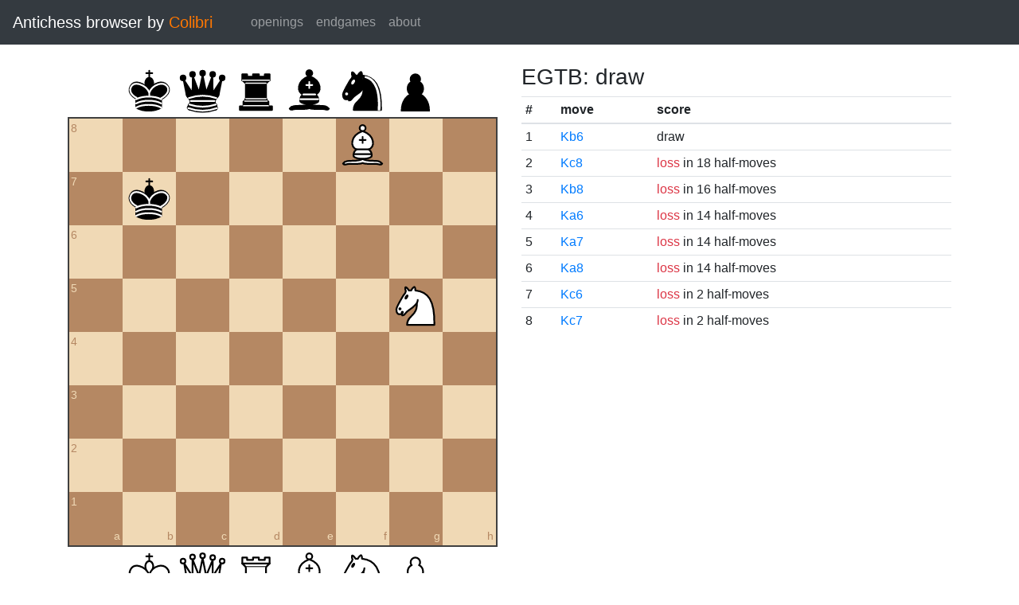

--- FILE ---
content_type: text/html; charset=UTF-8
request_url: https://catalin.francu.com/colibri/www/?fen=5B2%2F1k6%2F8%2F6N1%2F8%2F8%2F8%2F8%20b%20-%20-%200%200
body_size: 1327
content:
<!doctype html>
<html lang="en">
  <head>
    <title>Colibri Suicide Chess Browser</title>
    <meta http-equiv="Content-Type" content="text/html; charset=UTF-8"/>
    <link href="css/third-party/bootstrap-4.5.0.min.css" rel="stylesheet" type="text/css">
    <link href="css/third-party/chessboard-1.0.0.min.css" rel="stylesheet" type="text/css">
    <link href="css/main.css?v=1" rel="stylesheet" type="text/css"/>
    <script src="js/third-party/jquery-3.5.1.min.js"></script>
    <script src="js/third-party/bootstrap-4.5.0.min.js"></script>
    <script src="js/third-party/chessboard-1.0.0.min.js"></script>
    <script src="js/main.js?v=1"></script>
  </head>

  <body>
    <nav class="navbar navbar-expand-lg navbar-dark bg-dark">
      <span class="navbar-brand">
        Antichess browser by <span class="plug">Colibri</span>
      </span>

      <button
        class="navbar-toggler"
        type="button"
        data-toggle="collapse"
        data-target="#navbar-menu">
        <span class="navbar-toggler-icon"></span>
      </button>

      <div class="collapse navbar-collapse mx-4" id="navbar-menu">
        <ul class="navbar-nav">
          <li class="nav-item">
            <a class="nav-link" href=".">openings</a>
          </li>
          <li class="nav-item">
            <a class="nav-link" href="?egtb">endgames</a>
          </li>
          <li class="nav-item">
            <a class="nav-link" href="about.php">about</a>
          </li>
        </ul>
      </div>
    </nav>

    <main class="container-fluid">
      <div class="container mt-4">
          <div class="row">
    <div class="col-lg mb-4">
      <div id="board"></div>

      <form class="mt-3">
        <div class="form-group row">
          <div class="col-md-6">
            <button id="startBtn" type="button" class="btn btn-sm btn-secondary">
              start position
            </button>
            <button id="clearBtn" type="button" class="btn btn-sm btn-secondary">
              clear board
            </button>
          </div>

          <div class="col-md-6">
            <select id="stm" class="form-control form-control-sm">
              <option value="w"">white to move</option>
              <option value="b" selected>black to move</option>
            </select>
          </div>
        </div>

        <div class="form-group row">
          <small class="col form-text text-muted">
            Click on the third or sixth rank to set the en passant target
            square.
          </small>
        </div>

        <div class="d-flex">
          <div class="mr-1">
            <label for="fen" class="col-form-label form-control-sm pl-0">FEN:</label>
          </div>
          <div class="flex-grow-1">
            <input
              id="fen"
              type="text"
              class="form-control form-control-sm"
              name="fen"
              value="5B2/1k6/8/6N1/8/8/8/8 b - - 0 0"/>
          </div>
          <div class="ml-1">
            <button
              type="submit"
              id="goButton"
              class="btn btn-sm btn-primary">go</button>
          </div>
        </div>
      </form>
    </div>

    <div class="col-lg">
              <h3 class="parentScore">
  EGTB:   draw
</h3>

<table class="table table-sm score-table">
  <thead>
    <tr>
      <th scope="col">#</th>
      <th scope="col">move</th>
      <th scope="col">score</th>
    </tr>
  </thead>
  <tbody>
          <tr>
        <td>
          1
        </td>
        <td>
          <a href="?fen=5B2%2F8%2F1k6%2F6N1%2F8%2F8%2F8%2F8%20w%20-%20-%200%200">Kb6</a>
        </td>
        <td>
            draw
        </td>
      </tr>
          <tr>
        <td>
          2
        </td>
        <td>
          <a href="?fen=2k2B2%2F8%2F8%2F6N1%2F8%2F8%2F8%2F8%20w%20-%20-%200%200">Kc8</a>
        </td>
        <td>
            
      <span class="text-danger">loss</span>
  
      in 18 half-moves
          </td>
      </tr>
          <tr>
        <td>
          3
        </td>
        <td>
          <a href="?fen=1k3B2%2F8%2F8%2F6N1%2F8%2F8%2F8%2F8%20w%20-%20-%200%200">Kb8</a>
        </td>
        <td>
            
      <span class="text-danger">loss</span>
  
      in 16 half-moves
          </td>
      </tr>
          <tr>
        <td>
          4
        </td>
        <td>
          <a href="?fen=5B2%2F8%2Fk7%2F6N1%2F8%2F8%2F8%2F8%20w%20-%20-%200%200">Ka6</a>
        </td>
        <td>
            
      <span class="text-danger">loss</span>
  
      in 14 half-moves
          </td>
      </tr>
          <tr>
        <td>
          5
        </td>
        <td>
          <a href="?fen=5B2%2Fk7%2F8%2F6N1%2F8%2F8%2F8%2F8%20w%20-%20-%200%200">Ka7</a>
        </td>
        <td>
            
      <span class="text-danger">loss</span>
  
      in 14 half-moves
          </td>
      </tr>
          <tr>
        <td>
          6
        </td>
        <td>
          <a href="?fen=k4B2%2F8%2F8%2F6N1%2F8%2F8%2F8%2F8%20w%20-%20-%200%200">Ka8</a>
        </td>
        <td>
            
      <span class="text-danger">loss</span>
  
      in 14 half-moves
          </td>
      </tr>
          <tr>
        <td>
          7
        </td>
        <td>
          <a href="?fen=5B2%2F8%2F2k5%2F6N1%2F8%2F8%2F8%2F8%20w%20-%20-%200%200">Kc6</a>
        </td>
        <td>
            
      <span class="text-danger">loss</span>
  
      in 2 half-moves
          </td>
      </tr>
          <tr>
        <td>
          8
        </td>
        <td>
          <a href="?fen=5B2%2F2k5%2F8%2F6N1%2F8%2F8%2F8%2F8%20w%20-%20-%200%200">Kc7</a>
        </td>
        <td>
            
      <span class="text-danger">loss</span>
  
      in 2 half-moves
          </td>
      </tr>
      </tbody>
</table>
          </div>
  </div>
      </div>
    </main>

    <footer class="mt-3 pt-2 border-top text-center">
      Copyright 2013-2020 <a href="http://catalin.francu.com">Catalin Francu</a>

      <span class="text-muted px-3">•</span>

      <a href="https://github.com/CatalinFrancu/colibri/">source code</a>
    </footer>

  </body>
</html>
